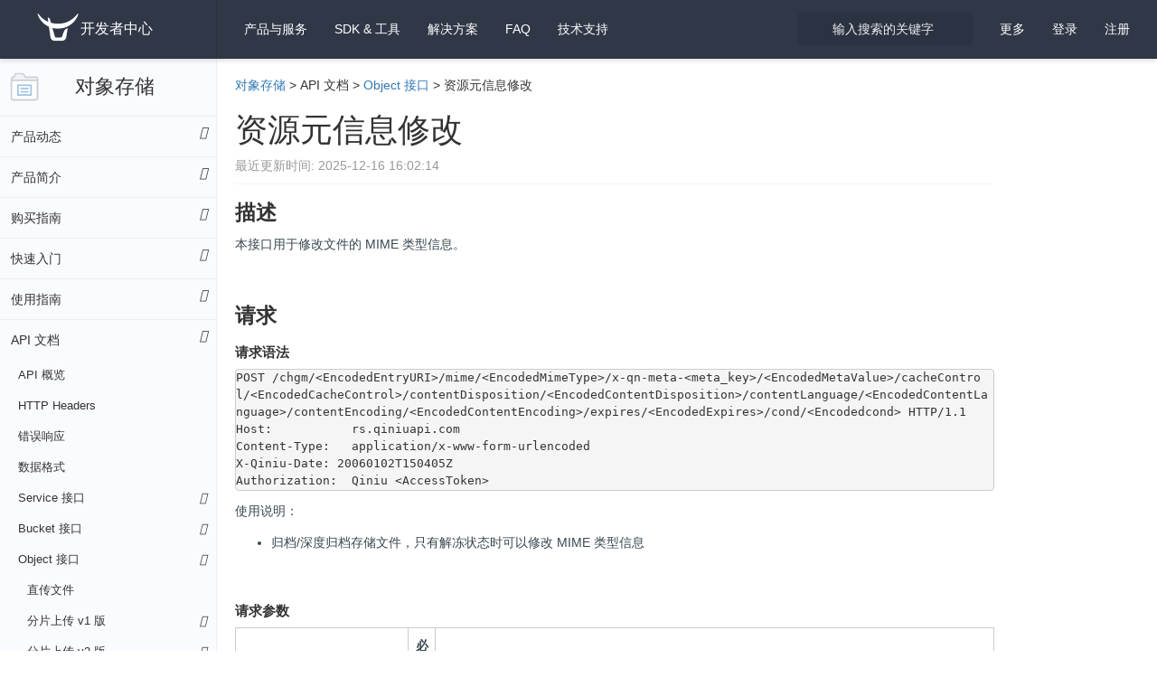

--- FILE ---
content_type: text/html; charset=utf-8
request_url: https://developer.qiniu.com/kodo/1252/chgm
body_size: 79917
content:
<!DOCTYPE html>
<html class="articles-doc articles-doc-show" lang="zh-cn" xml:lang="zh-cn">
  <head>
    <script type="text/javascript">var qns = window._qns || []; window._qns=qns;qns.push(["setStartLoadTime",new Date().getTime()]);qns.push(["setAccountID","591ead7b54630dd7aed533df"]);</script>
    <meta name="csrf-param" content="authenticity_token" />
<meta name="csrf-token" content="mB4GvQM6OnppQdOdIESP909j0tRSQ0Q8bkzYGc6pRdjJ+CO9RRmdmwcB9KFjWAseSz7h8dNmTSzkKX/EcetjVQ==" />
    <meta charset="utf-8">
    <meta name="google" value="notranslate">
    <meta http-equiv="X-UA-Compatible" content="IE=edge">
    <meta name="viewport" content="width=device-width, minimum-scale=1.0, initial-scale=1.0, maximum-scale=1.0, user-scalable=0" />
    <meta name="description" content="资源元信息修改">
    <meta name="keywords" content="元信息">
    <meta name="updated" content="2025-12-16 16:02:14 +0800">
    <meta name="space" content="kodo">
    <meta name="version" content="69411206100190e5edef8b67">
    <meta name="article_id" content="587499e395403326a887193e">
    <title>资源元信息修改_API 文档_对象存储 - 七牛开发者中心</title>
    <link rel="icon" type="image/x-icon" href="https://static.qiniu.com/favicon.ico" />
    <link rel="stylesheet" type="text/css" href="https://dn-mars-assets.qbox.me/font-awesome-4.7.0/css/font-awesome.min.css">
    <link rel="stylesheet" type="text/css" href="https://dn-mars-assets.qbox.me/highlight.js/9.12.0/styles/github-gist.min.css">
    <link rel="stylesheet" media="all" href="/assets/application-3f72aea344255170bb20b7b14c3187dd19824770a68cefa2c9608fabff541b18.css" />
    <script src="/assets/application-c173b96a1e98a224d817f9ec08be0264921b28f598f7953a8044aac1547facc5.js"></script>
    <script>
      (function(para) {
        var p = para.sdk_url, n = para.name, w = window, d = document, s = 'script',x = null,y = null;
        if(typeof(w['sensorsDataAnalytic201505']) !== 'undefined') {
          return false;
        }
        w['sensorsDataAnalytic201505'] = n;
        w[n] = w[n] || function(a) {return function() {(w[n]._q = w[n]._q || []).push([a, arguments]);}};
        var ifs = ['track','quick','register','registerPage','registerOnce','trackSignup', 'trackAbtest', 'setProfile','setOnceProfile','appendProfile', 'incrementProfile', 'deleteProfile', 'unsetProfile', 'identify','login','logout','trackLink','clearAllRegister','getAppStatus'];
        for (var i = 0; i < ifs.length; i++) {
          w[n][ifs[i]] = w[n].call(null, ifs[i]);
        }
        if (!w[n]._t) {
          x = d.createElement(s), y = d.getElementsByTagName(s)[0];
          x.async = 1;
          x.src = p;
          x.setAttribute('charset','UTF-8');
          w[n].para = para;
          y.parentNode.insertBefore(x, y);
        }
      })({
        sdk_url: 'https://static.sensorsdata.cn/sdk/1.13.14/sensorsdata.min.js',
        heatmap_url: 'https://static.sensorsdata.cn/sdk/1.13.14/heatmap.min.js',
        name: 'sensors',
        server_url: 'https://sensors.qiniu.com/sa?project=default',
        heatmap:{}
      });
      sensors.quick('autoTrack');
    </script>
    <script>
      function getQueryVariable(variable){
        var query = window.location.search.substring(1);
        var vars = query.split("&");
        for (var i=0;i<vars.length;i++) {
          var pair = vars[i].split("=");
          if(pair[0] == variable){return pair[1];}
        }
        return(false);
      }
    </script>
  </head>

  <body class="articles-page articles-page-show">
    <!--[if lt IE 10]>
      <p class="browsehappy">您正在使用 <strong>旧浏览器</strong> . 为了更好的体验，请 <a href="http://browsehappy.com/">更新</a> 您的浏览器.</p>
    <![endif]-->

    <script>
      if (getQueryVariable('portal_modal') == 1) {
        $('body').addClass('portal_modal')
      }
    </script>

    <nav class="navbar navbar-default navbar-fixed-top" id="navbar">
      <div class="container-fluid">
        <div class="navbar-header">
          <button type="button" class="navbar-toggle collapsed" data-toggle="collapse" data-target="#navbar-collapse" aria-expanded="false">
            <span class="sr-only">Toggle navigation</span>
            <span class="icon-bar"></span>
            <span class="icon-bar"></span>
            <span class="icon-bar"></span>
          </button>
          <a class="sidebar-toggle" href="javascript:;"><i class="fa fa-bars"></i></a>
          
          <a class="navbar-brand" href="/"><img width="50" src="/assets/logo-white-b90d685a6b146884636382426d11b7236f5f7ca1c5dfafdb6fa777a0f976fc1f.png" alt="Logo white" /><span>开发者中心</span></a>
        </div>

        <div class="collapse navbar-collapse" id="navbar-collapse">
          <ul class="nav navbar-nav">
            <li class="dropdown" id="spaces-dropdown">
              <a href="javascript:;" class="dropdown-toggle" data-toggle="dropdown" role="button" aria-haspopup="true" aria-expanded="false">
                产品与服务 <i class="fa fa-angle-down"></i>
              </a>
              <ul class="dropdown-menu space-dropdown-menu top-space-dropdown-menu" style="max-height: calc(100vh - 70px);overflow-y: auto">
                  <li class="kodo"><a href="/kodo">对象存储</a></li>
                  <li class="las"><a href="/las">全栈应用服务器</a></li>
                  <li class="fusion"><a href="/fusion">CDN</a></li>
                  <li class="aitokenapi"><a href="/aitokenapi">AI 大模型推理</a></li>
                  <li class="dora"><a href="/dora">智能多媒体服务</a></li>
                  <li class="mikustream"><a href="/mikustream">Miku 快直播</a></li>
                  <li class="ssl"><a href="/ssl">SSL 证书服务</a></li>
                  <li class="qvm"><a href="/qvm">云主机</a></li>
                  <li class="censor"><a href="/censor">内容审核</a></li>
                  <li class="qvs"><a href="/qvs">视频监控</a></li>
                  <li class="dcdn"><a href="/dcdn">全站加速</a></li>
                  <li class="idh"><a href="/idh">智能数字人</a></li>
                  <li class="pili"><a href="/pili">Pili 直播</a></li>
                  <li class="tutugo"><a href="/tutugo">拓图 AI</a></li>
              </ul>
            </li>

            <li class="mobile dropdown" id="sdk-dropdown">
              <a href="javascript:;" class="dropdown-toggle" data-toggle="dropdown" role="button" aria-haspopup="true" aria-expanded="false">
                SDK &amp; 工具 <i class="fa fa-angle-down"></i>
              </a>
              <ul class="dropdown-menu sdk-dropdown-menu">
                <li><a href="/sdk#official-sdk">官方 SDK</a></li>
                <li><a href="/sdk#community-sdk">社区 SDK</a></li>
                <li><a href="/sdk#official-tool">开发者工具</a></li>
                <li><a href="/sdk#community-plugin">社区插件</a></li>
              </ul>
            </li>

            <li class="mobile ">
              <a href="https://www.qiniu.com/solutions">解决方案</a>
            </li>

            <li class="">
              <a href="/faq">FAQ</a>
            </li>

            <li class="mobile"><a target="_blank" href="https://support.qiniu.com/">技术支持</a></li>

          </ul>

          <ul class="nav navbar-nav navbar-right">

            <li class="mobile www-item"><a target="_blank" href="https://www.qiniu.com/">官网</a></li>

            <li class="mobile portal-item"><a target="_blank" href="https://portal.qiniu.com/">管理控制台</a></li>

            <li class="dropdown hidden more-dropdown" id="more-dropdown">
              <a href="javascript:;" class="dropdown-toggle" data-toggle="dropdown" role="button" aria-haspopup="true" aria-expanded="false">
                更多 <i class="fa fa-angle-down"></i>
              </a>
              <ul class="dropdown-menu more-dropdown-menu">
                <li><a href="https://www.qiniu.com/" class="text-sub" target="_blank">官网</a></li>
                <li><a href="https://portal.qiniu.com/" class="text-sub" target="_blank">管理控制台</a></li>
              </ul>
            </li>

            <li class="mobile ">
              <a href="/sdk">SDK &amp; 工具</a>
            </li>
            <li class="mobile ">
              <a href="https://www.qiniu.com/solutions">解决方案</a>
            </li>
            <li class="mobile search-item">
              <a href="/search">输入搜索的关键字</a>
            </li>
            <li class="mobile"><a target="_blank" href="https://support.qiniu.com/">技术支持</a></li>
            <li class="dropdown hidden userinfo" id="user-dropdown">
              <a href="javascript:;" class="dropdown-toggle user-email" data-toggle="dropdown" role="button" aria-haspopup="true" aria-expanded="false">
                <i class="fa fa-angle-down"></i>
              </a>
              <ul class="dropdown-menu user-dropdown-menu">
                <li><a href="https://sso.qiniu.com/signout" class="text-sub">退出当前帐号</a></li>
              </ul>
            </li>
            <li class="need-signin"><a href="https://sso.qiniu.com?client_id=qauxtCZX9RGtu5wVf4E8qrruem5Ko2I0ZFzuHV4uIYzgAioQVhjE5QAZuLP8Lh2o&amp;redirect_url=https://developer.qiniu.com">登录</a></li>
            <li class="need-signin"><a target="_blank" href="https://portal.qiniu.com/signup">注册</a></li>
          </ul>

          <div class="search-form nav navbar-nav navbar-right col-md-2 col-sm-2">
            <form action="/search">
              <input type="text" name="keyword" class="form-control search-box" placeholder="输入搜索的关键字" tabindex="1">
              <i class="icon fa fa-search"></i>
            </form>
          </div>
        </div><!-- /.navbar-collapse -->
      </div><!-- /.container-fluid -->
    </nav>

    <div class="topic-container" slug=chgm space=kodo>
  <div class="topic-sidebar-wrap">
  <h3 class="space-title kodo">
    <a href="/kodo">对象存储</a>
    <a class="tool folder" arial-value="true" title="展开所有菜单" class="btn copybtn" data-toggle="tooltip" data-placement="bottom"><i class="fa fa-angle-right"></i></a>
  </h3>
  <div class="doctree">
    
    
    <ul>
        <li class="cate-product_dynamic branch">
          <a class="node-title category" href="javascript:;">
            <span>产品动态</span>
            <i class="icon fa"></i>
          </a>
          <ol>
      <li class="leaf"><a class="node-title   tree-level-1" href="/kodo/6383/product-news"><span>产品更新动态</span><i class="icon fa"></i></a></li><li class="leaf"><a class="node-title   tree-level-1" href="/kodo/8161/price-off-notice"><span>2021 年 08 月 1 日起低频存储数据取回降价通知</span><i class="icon fa"></i></a></li><li class="leaf"><a class="node-title   tree-level-1" href="/kodo/11968/chtype-billing-item-changes"><span>存储类型转换次数计费项变更</span><i class="icon fa"></i></a></li></ol></li></ul>
    <ul>
        <li class="cate-product_introduction branch">
          <a class="node-title category" href="javascript:;">
            <span>产品简介</span>
            <i class="icon fa"></i>
          </a>
          <ol>
      <li class="leaf"><a class="node-title   tree-level-1" href="/kodo/1277/product-introduction"><span>产品概述</span><i class="icon fa"></i></a></li><li class="leaf"><a class="node-title   tree-level-1" href="/kodo/3978/the-basic-concept"><span>基本概念</span><i class="icon fa"></i></a></li><li class="branch"><a class="node-title   tree-level-1" href="/kodo/3956/kodo-category"><span>存储类型</span><i class="icon fa"></i></a><ol><li class="leaf"><a class="node-title   tree-level-2" href="/kodo/12747/storage-class-intelligent-tiering"><span>智能分层存储简介</span><i class="icon fa"></i></a></li></ol></li><li class="leaf"><a class="node-title   tree-level-1" href="/kodo/1671/region-endpoint-fq"><span>存储区域</span><i class="icon fa"></i></a></li><li class="leaf"><a class="node-title   tree-level-1" href="/kodo/1205/programming-model"><span>编程模型</span><i class="icon fa"></i></a></li></ol></li></ul>
    <ul>
        <li class="cate-buying_guide branch">
          <a class="node-title category" href="javascript:;">
            <span>购买指南</span>
            <i class="icon fa"></i>
          </a>
          <ol>
      <li class="leaf"><a class="node-title   tree-level-1" href="/kodo/6379/metering-and-billing"><span>计量项与计费项</span><i class="icon fa"></i></a></li><li class="leaf"><a class="node-title   tree-level-1" href="/kodo/6219/accounts-owe-protection"><span>账号欠费保护期功能限制</span><i class="icon fa"></i></a></li></ol></li></ul>
    <ul>
        <li class="cate-quick_start branch">
          <a class="node-title category" href="javascript:;">
            <span>快速入门</span>
            <i class="icon fa"></i>
          </a>
          <ol>
      <li class="leaf"><a class="node-title   tree-level-1" href="/kodo/1233/console-quickstart"><span>快速入门文档</span><i class="icon fa"></i></a></li></ol></li></ul>
    <ul>
        <li class="cate-development_guidelines branch">
          <a class="node-title category" href="javascript:;">
            <span>使用指南</span>
            <i class="icon fa"></i>
          </a>
          <ol>
      <li class="branch"><a class="node-title   tree-level-1" href="/kodo/8596/development-guidelines"><span>开发指南</span><i class="icon fa"></i></a><ol><li class="branch"><a class="node-title   tree-level-2" href="/kodo/1644/security"><span>安全机制</span><i class="icon fa"></i></a><ol><li class="leaf"><a class="node-title   tree-level-3" href="/kodo/1206/put-policy"><span>上传策略</span><i class="icon fa"></i></a></li><li class="leaf"><a class="node-title   tree-level-3" href="/kodo/1208/upload-token"><span>上传凭证</span><i class="icon fa"></i></a></li><li class="leaf"><a class="node-title   tree-level-3" href="/kodo/1202/download-token"><span>下载凭证</span><i class="icon fa"></i></a></li><li class="branch"><a class="node-title   tree-level-3" href="/kodo/1201/access-token"><span>管理凭证</span><i class="icon fa"></i></a><ol><li class="leaf"><a class="node-title   tree-level-4" href="/kodo/6671/historical-document-management-certificate"><span>管理凭证历史文档</span><i class="icon fa"></i></a></li></ol></li></ol></li><li class="branch"><a class="node-title   tree-level-2" href="/kodo/1234/upload-types"><span>上传资源</span><i class="icon fa"></i></a><ol><li class="leaf"><a class="node-title   tree-level-3" href="/kodo/1272/form-upload"><span>表单上传</span><i class="icon fa"></i></a></li><li class="leaf"><a class="node-title   tree-level-3" href="/kodo/1650/chunked-upload"><span>分片上传 v1 版</span><i class="icon fa"></i></a></li><li class="leaf"><a class="node-title   tree-level-3" href="/kodo/7458/multipartupload"><span>分片上传 v2 版</span><i class="icon fa"></i></a></li><li class="leaf"><a class="node-title   tree-level-3" href="/kodo/1651/simple-response"><span>简单反馈</span><i class="icon fa"></i></a></li><li class="leaf"><a class="node-title   tree-level-3" href="/kodo/1653/callback"><span>回调通知</span><i class="icon fa"></i></a></li><li class="leaf"><a class="node-title   tree-level-3" href="/kodo/1652/redirect"><span>303 重定向</span><i class="icon fa"></i></a></li><li class="leaf"><a class="node-title   tree-level-3" href="/kodo/1661/persistent-op"><span>异步数据预处理</span><i class="icon fa"></i></a></li><li class="leaf"><a class="node-title   tree-level-3" href="/kodo/1654/response-body"><span>自定义响应内容</span><i class="icon fa"></i></a></li><li class="leaf"><a class="node-title   tree-level-3" href="/kodo/1235/vars"><span>变量</span><i class="icon fa"></i></a></li></ol></li><li class="branch"><a class="node-title   tree-level-2" href="/kodo/1232/download-process"><span>下载资源</span><i class="icon fa"></i></a><ol><li class="leaf"><a class="node-title   tree-level-3" href="/kodo/1655/download-public"><span>公开资源下载</span><i class="icon fa"></i></a></li><li class="leaf"><a class="node-title   tree-level-3" href="/kodo/1656/download-private"><span>私有资源下载</span><i class="icon fa"></i></a></li><li class="leaf"><a class="node-title   tree-level-3" href="/kodo/1657/download-anti-leech"><span>防盗链</span><i class="icon fa"></i></a></li><li class="leaf"><a class="node-title   tree-level-3" href="/kodo/1659/download-setting"><span>下载设置</span><i class="icon fa"></i></a></li><li class="leaf"><a class="node-title   tree-level-3" href="/kodo/1660/advanced-download"><span>高级下载</span><i class="icon fa"></i></a></li></ol></li><li class="branch"><a class="node-title   tree-level-2" href="/kodo/8599/management-of-storage-space"><span>管理存储空间</span><i class="icon fa"></i></a><ol><li class="leaf"><a class="node-title   tree-level-3" href="/kodo/8622/dev-the-binding-source-domain-name"><span>绑定源站域名</span><i class="icon fa"></i></a></li><li class="leaf"><a class="node-title   tree-level-3" href="/kodo/8603/dev-access-control"><span>访问控制</span><i class="icon fa"></i></a></li><li class="leaf"><a class="node-title   tree-level-3" href="/kodo/8604/a-static-page-management"><span>静态页面管理</span><i class="icon fa"></i></a></li><li class="leaf"><a class="node-title   tree-level-3" href="/kodo/12137/space-note"><span>空间备注</span><i class="icon fa"></i></a></li><li class="leaf"><a class="node-title   tree-level-3" href="/kodo/8605/dev-file-the-client-cache"><span>文件客户端缓存</span><i class="icon fa"></i></a></li><li class="leaf"><a class="node-title   tree-level-3" href="/kodo/12261/redirection"><span>重定向</span><i class="icon fa"></i></a></li><li class="leaf"><a class="node-title   tree-level-3" href="/kodo/8607/dev-space-label"><span>空间标签</span><i class="icon fa"></i></a></li><li class="leaf"><a class="node-title   tree-level-3" href="/kodo/8606/dev-authorization-of-the-space"><span>空间授权</span><i class="icon fa"></i></a></li><li class="leaf"><a class="node-title   tree-level-3" href="/kodo/8608/dev-cross-domain-resource-sharing"><span>跨域资源共享</span><i class="icon fa"></i></a></li><li class="leaf"><a class="node-title   tree-level-3" href="/kodo/8609/dev-life-cycle-management"><span>生命周期管理</span><i class="icon fa"></i></a></li><li class="leaf"><a class="node-title   tree-level-3" href="/kodo/8610/dev-event-notification"><span>事件通知</span><i class="icon fa"></i></a></li><li class="leaf"><a class="node-title   tree-level-3" href="/kodo/8611/dev-the-mirror-back-to-the-source"><span>镜像回源</span><i class="icon fa"></i></a></li><li class="leaf"><a class="node-title   tree-level-3" href="/kodo/12876/bucket-inventory"><span>空间清单</span><i class="icon fa"></i></a></li><li class="leaf"><a class="node-title   tree-level-3" href="/kodo/8613/dev-cross-regional-synchronization"><span>跨区域同步</span><i class="icon fa"></i></a></li><li class="leaf"><a class="node-title   tree-level-3" href="/kodo/8614/space-access-log"><span>空间访问日志</span><i class="icon fa"></i></a></li><li class="leaf"><a class="node-title   tree-level-3" href="/kodo/8601/dev-delete-the-space"><span>删除空间</span><i class="icon fa"></i></a></li></ol></li><li class="branch"><a class="node-title   tree-level-2" href="/kodo/8625/dev-data-security"><span>数据安全</span><i class="icon fa"></i></a><ol><li class="leaf"><a class="node-title   tree-level-3" href="/kodo/8618/dev-preventing-hotlinking"><span>Referer 防盗链</span><i class="icon fa"></i></a></li><li class="leaf"><a class="node-title   tree-level-3" href="/kodo/8621/dev-object-locking"><span>对象锁定</span><i class="icon fa"></i></a></li></ol></li><li class="branch"><a class="node-title   tree-level-2" href="/kodo/8615/dev-the-data-processing"><span>数据处理</span><i class="icon fa"></i></a><ol><li class="leaf"><a class="node-title   tree-level-3" href="/kodo/8623/dev-the-picture-style"><span>图片处理</span><i class="icon fa"></i></a></li><li class="leaf"><a class="node-title   tree-level-3" href="/kodo/12654/video-process"><span>实时转码（边转边播）</span><i class="icon fa"></i></a></li><li class="leaf"><a class="node-title   tree-level-3" href="/kodo/8616/dev-the-original-image-to-protect"><span>原始资源保护</span><i class="icon fa"></i></a></li><li class="leaf"><a class="node-title   tree-level-3" href="/kodo/12794/workflowTask"><span>数据工作流</span><i class="icon fa"></i></a></li><li class="leaf"><a class="node-title   tree-level-3" href="/kodo/12784/image-compression-format-adaption"><span>图片压缩格式自适应</span><i class="icon fa"></i></a></li><li class="leaf"><a class="node-title   tree-level-3" href="/kodo/12748/hot-video-slim"><span>CDN 热点视频瘦身</span><i class="icon fa"></i></a></li></ol></li><li class="leaf"><a class="node-title   tree-level-2" href="/kodo/12656/transfer-acceleration"><span>传输加速</span><i class="icon fa"></i></a></li><li class="branch"><a class="node-title   tree-level-2" href="/kodo/4086/aws-s3-compatible"><span>AWS S3 兼容</span><i class="icon fa"></i></a><ol><li class="leaf"><a class="node-title   tree-level-3" href="/kodo/5906/storage-type"><span>存储类型</span><i class="icon fa"></i></a></li><li class="leaf"><a class="node-title   tree-level-3" href="/kodo/4088/s3-access-domainname"><span>服务域名</span><i class="icon fa"></i></a></li><li class="leaf"><a class="node-title   tree-level-3" href="/kodo/4093/s3-authentication"><span>签名认证</span><i class="icon fa"></i></a></li><li class="leaf"><a class="node-title   tree-level-3" href="/kodo/5914/s3-compatible-sts"><span>临时安全凭证</span><i class="icon fa"></i></a></li><li class="leaf"><a class="node-title   tree-level-3" href="/kodo/4091/s3-compatible-header"><span>兼容公共头</span><i class="icon fa"></i></a></li><li class="branch"><a class="node-title   tree-level-3" href="/kodo/4087/compatible-s3-api"><span>兼容 API</span><i class="icon fa"></i></a><ol><li class="leaf"><a class="node-title   tree-level-4" href="/kodo/6317/BucketPolicy"><span>使用 Bucket Policy 授权</span><i class="icon fa"></i></a></li></ol></li><li class="branch"><a class="node-title   tree-level-3" href="/kodo/12553/S3%20SDK%20sample"><span>兼容 SDK 示例</span><i class="icon fa"></i></a><ol><li class="leaf"><a class="node-title   tree-level-4" href="/kodo/12554/aws-sdk-cpp-examples"><span>AWS SDK for C++</span><i class="icon fa"></i></a></li><li class="leaf"><a class="node-title   tree-level-4" href="/kodo/12555/aws-sdk-csharp-examples"><span>AWS SDK for .NET</span><i class="icon fa"></i></a></li><li class="leaf"><a class="node-title   tree-level-4" href="/kodo/12556/aws-sdk-go-examples"><span>AWS SDK for Go</span><i class="icon fa"></i></a></li><li class="leaf"><a class="node-title   tree-level-4" href="/kodo/12557/aws-sdk-java-examples"><span>AWS SDK for Java</span><i class="icon fa"></i></a></li><li class="leaf"><a class="node-title   tree-level-4" href="/kodo/12558/aws-sdk-javascript-examples"><span>AWS SDK for JavaScript</span><i class="icon fa"></i></a></li><li class="leaf"><a class="node-title   tree-level-4" href="/kodo/12559/aws-sdk-kotlin-examples"><span>AWS SDK for Kotlin</span><i class="icon fa"></i></a></li><li class="leaf"><a class="node-title   tree-level-4" href="/kodo/12562/aws-sdk-php-examples"><span>AWS SDK for PHP</span><i class="icon fa"></i></a></li><li class="leaf"><a class="node-title   tree-level-4" href="/kodo/12563/aws-sdk-python-examples"><span>AWS SDK for Python</span><i class="icon fa"></i></a></li><li class="leaf"><a class="node-title   tree-level-4" href="/kodo/12571/aws-sdk-ruby-examples"><span>AWS SDK for Ruby</span><i class="icon fa"></i></a></li><li class="leaf"><a class="node-title   tree-level-4" href="/kodo/12572/aws-sdk-rust-examples"><span>AWS SDK for Rust</span><i class="icon fa"></i></a></li><li class="leaf"><a class="node-title   tree-level-4" href="/kodo/12573/aws-sdk-swift-examples"><span>AWS SDK for Swift</span><i class="icon fa"></i></a></li></ol></li><li class="branch"><a class="node-title   tree-level-3" href="/kodo/4096/s3-compatible-sdk"><span>兼容工具示例</span><i class="icon fa"></i></a><ol><li class="leaf"><a class="node-title   tree-level-4" href="/kodo/12574/aws-cli-examples"><span>AWS CLI</span><i class="icon fa"></i></a></li><li class="leaf"><a class="node-title   tree-level-4" href="/kodo/12576/cloud-berry-explorer-examples"><span>CloudBerry Explorer</span><i class="icon fa"></i></a></li><li class="leaf"><a class="node-title   tree-level-4" href="/kodo/12577/s3-browser-examples"><span>S3 Browser</span><i class="icon fa"></i></a></li><li class="leaf"><a class="node-title   tree-level-4" href="/kodo/12578/s3fs-examples"><span>S3FS</span><i class="icon fa"></i></a></li></ol></li></ol></li><li class="leaf"><a class="node-title   tree-level-2" href="/kodo/1231/appendix"><span>附录</span><i class="icon fa"></i></a></li></ol></li><li class="branch"><a class="node-title   tree-level-1" href="/kodo/8452/kodo-console-guide"><span>控制台指南</span><i class="icon fa"></i></a><ol><li class="leaf"><a class="node-title   tree-level-2" href="/kodo/8404/an-overview-of-the-console"><span>控制台概览</span><i class="icon fa"></i></a></li><li class="branch"><a class="node-title   tree-level-2" href="/kodo/8456/bucket-management"><span>空间管理</span><i class="icon fa"></i></a><ol><li class="leaf"><a class="node-title   tree-level-3" href="/kodo/8498/the-new-space"><span>新建空间</span><i class="icon fa"></i></a></li><li class="leaf"><a class="node-title   tree-level-3" href="/kodo/8499/list-of-space-management"><span>空间列表管理</span><i class="icon fa"></i></a></li><li class="leaf"><a class="node-title   tree-level-3" href="/kodo/8500/an-overview-of-the-space"><span>空间概览</span><i class="icon fa"></i></a></li><li class="branch"><a class="node-title   tree-level-3" href="/kodo/8501/space-settings"><span>空间设置</span><i class="icon fa"></i></a><ol><li class="leaf"><a class="node-title   tree-level-4" href="/kodo/8502/set-access-control"><span>设置访问控制</span><i class="icon fa"></i></a></li><li class="leaf"><a class="node-title   tree-level-4" href="/kodo/12269/set-a-static-page"><span>设置静态页面</span><i class="icon fa"></i></a></li><li class="leaf"><a class="node-title   tree-level-4" href="/kodo/12157/set-the-space-note"><span>设置空间备注</span><i class="icon fa"></i></a></li><li class="leaf"><a class="node-title   tree-level-4" href="/kodo/8535/settings-file-the-client-cache"><span>设置文件客户端缓存</span><i class="icon fa"></i></a></li><li class="leaf"><a class="node-title   tree-level-4" href="/kodo/12262/set-the-redirect"><span>设置重定向</span><i class="icon fa"></i></a></li><li class="leaf"><a class="node-title   tree-level-4" href="/kodo/8536/set-up-the-label-management"><span>设置标签管理</span><i class="icon fa"></i></a></li><li class="leaf"><a class="node-title   tree-level-4" href="/kodo/8537/set-the-space-authorization"><span>设置空间授权</span><i class="icon fa"></i></a></li><li class="leaf"><a class="node-title   tree-level-4" href="/kodo/8538/set-the-referer-hotlinking-prevention"><span>设置Referer防盗链</span><i class="icon fa"></i></a></li><li class="leaf"><a class="node-title   tree-level-4" href="/kodo/8539/set-the-cross-domain-resource-sharing"><span>设置跨域资源共享</span><i class="icon fa"></i></a></li><li class="leaf"><a class="node-title   tree-level-4" href="/kodo/8540/set-the-life-cycle"><span>设置生命周期</span><i class="icon fa"></i></a></li><li class="leaf"><a class="node-title   tree-level-4" href="/kodo/8541/set-the-event-notification"><span>设置事件通知</span><i class="icon fa"></i></a></li><li class="leaf"><a class="node-title   tree-level-4" href="/kodo/8542/set-up-the-mirror-back-to-the-source"><span>设置镜像回源</span><i class="icon fa"></i></a></li><li class="leaf"><a class="node-title   tree-level-4" href="/kodo/12877/set-bucket-inventory"><span>设置空间清单</span><i class="icon fa"></i></a></li><li class="leaf"><a class="node-title   tree-level-4" href="/kodo/8545/set-the-object-lock"><span>设置对象锁定</span><i class="icon fa"></i></a></li><li class="leaf"><a class="node-title   tree-level-4" href="/kodo/8546/set-the-space-log"><span>设置空间日志</span><i class="icon fa"></i></a></li><li class="leaf"><a class="node-title   tree-level-4" href="/kodo/8547/set-the-space-content-review"><span>设置空间内容审核</span><i class="icon fa"></i></a></li><li class="leaf"><a class="node-title   tree-level-4" href="/kodo/12659/set-transfer-acceleration"><span>设置传输加速</span><i class="icon fa"></i></a></li><li class="leaf"><a class="node-title   tree-level-4" href="/kodo/8548/remove-the-storage-space"><span>删除存储空间</span><i class="icon fa"></i></a></li></ol></li><li class="branch"><a class="node-title   tree-level-3" href="/kodo/8527/kodo-domain-name-management"><span>域名管理</span><i class="icon fa"></i></a><ol><li class="leaf"><a class="node-title   tree-level-4" href="/kodo/8555/set-the-custom-cdn-to-accelerate-the-domain-name"><span>设置自定义CDN加速域名</span><i class="icon fa"></i></a></li><li class="leaf"><a class="node-title   tree-level-4" href="/kodo/8556/set-the-custom-source-domain-name"><span>设置自定义源站域名</span><i class="icon fa"></i></a></li></ol></li><li class="branch"><a class="node-title   tree-level-3" href="/kodo/8552/the-data-processing"><span>数据处理</span><i class="icon fa"></i></a><ol><li class="branch"><a class="node-title  sub-category tree-level-4" href="javascript:;"><span>多媒体样式</span><i class="icon fa"></i></a><ol><li class="leaf"><a class="node-title   tree-level-5" href="/kodo/8558/set-the-picture-style"><span>设置图片样式</span><i class="icon fa"></i></a></li><li class="leaf"><a class="node-title   tree-level-5" href="/kodo/12738/set-the-video-style"><span>设置视频样式</span><i class="icon fa"></i></a></li><li class="leaf"><a class="node-title   tree-level-5" href="/kodo/8560/set-the-original-protection"><span>设置原始资源保护</span><i class="icon fa"></i></a></li></ol></li><li class="branch"><a class="node-title  sub-category tree-level-4" href="javascript:;"><span>任务与工作流</span><i class="icon fa"></i></a><ol><li class="leaf"><a class="node-title   tree-level-5" href="/kodo/12785/task"><span>任务管理</span><i class="icon fa"></i></a></li><li class="leaf"><a class="node-title   tree-level-5" href="/kodo/12746/tigger"><span>任务触发器</span><i class="icon fa"></i></a></li><li class="leaf"><a class="node-title   tree-level-5" href="/kodo/12745/workflow-template"><span>工作流模板</span><i class="icon fa"></i></a></li><li class="branch"><a class="node-title  sub-category tree-level-5" href="javascript:;"><span>预设集管理</span><i class="icon fa"></i></a><ol><li class="leaf"><a class="node-title   tree-level-6" href="/kodo/12787/avthumb-transcode"><span>普通转码</span><i class="icon fa"></i></a></li><li class="leaf"><a class="node-title   tree-level-6" href="/kodo/12788/avsmart-transcode"><span>锐智转码</span><i class="icon fa"></i></a></li><li class="leaf"><a class="node-title   tree-level-6" href="/kodo/12789/video-watermark"><span>视频水印</span><i class="icon fa"></i></a></li><li class="leaf"><a class="node-title   tree-level-6" href="/kodo/12790/video-screenshot"><span>视频截图</span><i class="icon fa"></i></a></li><li class="leaf"><a class="node-title   tree-level-6" href="/kodo/12791/avconcat"><span>音视频拼接</span><i class="icon fa"></i></a></li></ol></li></ol></li></ol></li></ol></li><li class="branch"><a class="node-title   tree-level-2" href="/kodo/8561/file-management"><span>文件管理</span><i class="icon fa"></i></a><ol><li class="leaf"><a class="node-title   tree-level-3" href="/kodo/8562/upload-a-file"><span>上传文件</span><i class="icon fa"></i></a></li><li class="leaf"><a class="node-title   tree-level-3" href="/kodo/10576/create-a-directory"><span>创建目录</span><i class="icon fa"></i></a></li><li class="leaf"><a class="node-title   tree-level-3" href="/kodo/8563/search-for-files"><span>搜索文件</span><i class="icon fa"></i></a></li><li class="leaf"><a class="node-title   tree-level-3" href="/kodo/8564/modify-the-file-name"><span>修改文件名</span><i class="icon fa"></i></a></li><li class="leaf"><a class="node-title   tree-level-3" href="/kodo/8565/modify-the-file-type"><span>修改文件类型</span><i class="icon fa"></i></a></li><li class="leaf"><a class="node-title   tree-level-3" href="/kodo/8566/view-the-file-information"><span>查看文件详情</span><i class="icon fa"></i></a></li><li class="leaf"><a class="node-title   tree-level-3" href="/kodo/8567/settings-file-meta-information"><span>设置文件元信息</span><i class="icon fa"></i></a></li><li class="leaf"><a class="node-title   tree-level-3" href="/kodo/8568/the-download-file"><span>下载文件</span><i class="icon fa"></i></a></li><li class="leaf"><a class="node-title   tree-level-3" href="/kodo/8569/share-files"><span>分享文件</span><i class="icon fa"></i></a></li><li class="leaf"><a class="node-title   tree-level-3" href="/kodo/12667/share-folder"><span>分享目录</span><i class="icon fa"></i></a></li><li class="leaf"><a class="node-title   tree-level-3" href="/kodo/12997/object-statistics"><span>统计文件</span><i class="icon fa"></i></a></li><li class="leaf"><a class="node-title   tree-level-3" href="/kodo/12360/refresh-the-cdn-cache"><span>刷新 CDN 缓存</span><i class="icon fa"></i></a></li><li class="leaf"><a class="node-title   tree-level-3" href="/kodo/10578/move-files"><span>移动文件</span><i class="icon fa"></i></a></li><li class="leaf"><a class="node-title   tree-level-3" href="/kodo/8571/delete-the-file"><span>删除文件</span><i class="icon fa"></i></a></li><li class="leaf"><a class="node-title   tree-level-3" href="/kodo/10577/delete-the-directory"><span>删除目录</span><i class="icon fa"></i></a></li><li class="leaf"><a class="node-title   tree-level-3" href="/kodo/8572/modify-the-file-storage-type"><span>修改文件存储类型</span><i class="icon fa"></i></a></li><li class="leaf"><a class="node-title   tree-level-3" href="/kodo/8573/thaw-file-storage"><span>解冻文件</span><i class="icon fa"></i></a></li><li class="leaf"><a class="node-title   tree-level-3" href="/kodo/10580/the-task-center"><span>任务中心</span><i class="icon fa"></i></a></li></ol></li><li class="leaf"><a class="node-title   tree-level-2" href="/kodo/8557/set-the-cross-regional-synchronization"><span>设置跨区域同步</span><i class="icon fa"></i></a></li><li class="leaf"><a class="node-title   tree-level-2" href="/kodo/8531/statistical-analysis"><span>统计分析</span><i class="icon fa"></i></a></li><li class="branch"><a class="node-title   tree-level-2" href="/kodo/12546/object-storage-safety"><span>存储安全</span><i class="icon fa"></i></a><ol><li class="leaf"><a class="node-title   tree-level-3" href="/kodo/12547/content-detection"><span>内容审核</span><i class="icon fa"></i></a></li><li class="leaf"><a class="node-title   tree-level-3" href="/kodo/12548/violation-list"><span>违规列表</span><i class="icon fa"></i></a></li></ol></li><li class="branch"><a class="node-title   tree-level-2" href="/kodo/12666/set-data-migration"><span>设置数据迁移</span><i class="icon fa"></i></a><ol><li class="leaf"><a class="node-title   tree-level-3" href="/kodo/12906/data-migration-by-agent"><span>使用 kodoimportv3 半托管 Agent 迁移数据</span><i class="icon fa"></i></a></li></ol></li></ol></li></ol></li></ul>
    <ul>
        <li class="cate-api branch">
          <a class="node-title category" href="javascript:;">
            <span>API 文档</span>
            <i class="icon fa"></i>
          </a>
          <ol>
      <li class="leaf"><a class="node-title   tree-level-1" href="/kodo/3939/overview-of-the-api"><span>API 概览</span><i class="icon fa"></i></a></li><li class="leaf"><a class="node-title   tree-level-1" href="/kodo/3924/common-request-headers"><span>HTTP Headers</span><i class="icon fa"></i></a></li><li class="leaf"><a class="node-title   tree-level-1" href="/kodo/3928/error-responses"><span>错误响应</span><i class="icon fa"></i></a></li><li class="leaf"><a class="node-title   tree-level-1" href="/kodo/1276/data-format"><span>数据格式</span><i class="icon fa"></i></a></li><li class="branch"><a class="node-title  sub-category tree-level-1" href="javascript:;"><span>Service 接口</span><i class="icon fa"></i></a><ol><li class="leaf"><a class="node-title   tree-level-2" href="/kodo/3926/get-service"><span>获取 Bucket 列表</span><i class="icon fa"></i></a></li></ol></li><li class="branch"><a class="node-title   tree-level-1" href="/kodo/3941/the-bucket-interface"><span>Bucket 接口</span><i class="icon fa"></i></a><ol><li class="leaf"><a class="node-title   tree-level-2" href="/kodo/1382/mkbucketv3"><span>创建 Bucket</span><i class="icon fa"></i></a></li><li class="leaf"><a class="node-title   tree-level-2" href="/kodo/1601/drop-bucket"><span>删除 Bucket</span><i class="icon fa"></i></a></li><li class="leaf"><a class="node-title   tree-level-2" href="/kodo/3949/get-the-bucket-space-domain"><span>获取 Bucket 空间域名</span><i class="icon fa"></i></a></li><li class="leaf"><a class="node-title   tree-level-2" href="/kodo/3946/set-bucket-private"><span>设置 Bucket 访问权限</span><i class="icon fa"></i></a></li><li class="leaf"><a class="node-title   tree-level-2" href="/kodo/6314/put-bucket-tagging"><span>设置空间标签</span><i class="icon fa"></i></a></li><li class="leaf"><a class="node-title   tree-level-2" href="/kodo/6315/get-bucket-tagging"><span>查询空间标签</span><i class="icon fa"></i></a></li><li class="leaf"><a class="node-title   tree-level-2" href="/kodo/6316/delete-bucket-tagging"><span>删除空间标签</span><i class="icon fa"></i></a></li></ol></li><li class="branch"><a class="node-title   tree-level-1" href="/kodo/1274/rs"><span>Object 接口</span><i class="icon fa"></i></a><ol><li class="leaf"><a class="node-title   tree-level-2" href="/kodo/1312/upload"><span>直传文件</span><i class="icon fa"></i></a></li><li class="branch"><a class="node-title   tree-level-2" href="/kodo/7443/shard-to-upload"><span>分片上传 v1 版</span><i class="icon fa"></i></a><ol><li class="leaf"><a class="node-title   tree-level-3" href="/kodo/1286/mkblk"><span>创建块</span><i class="icon fa"></i></a></li><li class="leaf"><a class="node-title   tree-level-3" href="/kodo/1251/bput"><span>上传片</span><i class="icon fa"></i></a></li><li class="leaf"><a class="node-title   tree-level-3" href="/kodo/1287/mkfile"><span>创建文件</span><i class="icon fa"></i></a></li></ol></li><li class="branch"><a class="node-title   tree-level-2" href="/kodo/6364/multipartupload-interface"><span>分片上传 v2 版</span><i class="icon fa"></i></a><ol><li class="leaf"><a class="node-title   tree-level-3" href="/kodo/6365/initialize-multipartupload"><span>初始化任务</span><i class="icon fa"></i></a></li><li class="leaf"><a class="node-title   tree-level-3" href="/kodo/6366/upload-part"><span>分块上传数据</span><i class="icon fa"></i></a></li><li class="leaf"><a class="node-title   tree-level-3" href="/kodo/6368/complete-multipart-upload"><span>完成文件上传</span><i class="icon fa"></i></a></li><li class="leaf"><a class="node-title   tree-level-3" href="/kodo/6367/abort-multipart-upload"><span>终止上传</span><i class="icon fa"></i></a></li><li class="leaf"><a class="node-title   tree-level-3" href="/kodo/6858/listparts"><span>列举已上传分片</span><i class="icon fa"></i></a></li></ol></li><li class="leaf"><a class="node-title   tree-level-2" href="/kodo/1284/list"><span>资源列举</span><i class="icon fa"></i></a></li><li class="leaf"><a class="node-title   tree-level-2" href="/kodo/1308/stat"><span>资源元信息查询</span><i class="icon fa"></i></a></li><li class="leaf"><a class="node-title active  tree-level-2" href="/kodo/1252/chgm"><span>资源元信息修改</span><i class="icon fa"></i></a></li><li class="leaf"><a class="node-title   tree-level-2" href="/kodo/1288/move"><span>资源移动／重命名</span><i class="icon fa"></i></a></li><li class="leaf"><a class="node-title   tree-level-2" href="/kodo/1254/copy"><span>资源复制</span><i class="icon fa"></i></a></li><li class="leaf"><a class="node-title   tree-level-2" href="/kodo/1257/delete"><span>资源删除</span><i class="icon fa"></i></a></li><li class="leaf"><a class="node-title   tree-level-2" href="/kodo/1250/batch"><span>批量操作</span><i class="icon fa"></i></a></li><li class="leaf"><a class="node-title   tree-level-2" href="/kodo/4173/modify-the-file-status"><span>修改文件状态</span><i class="icon fa"></i></a></li><li class="leaf"><a class="node-title   tree-level-2" href="/kodo/3710/chtype"><span>修改文件存储类型</span><i class="icon fa"></i></a></li><li class="leaf"><a class="node-title   tree-level-2" href="/kodo/6380/restore-archive"><span>解冻归档/深度归档存储文件</span><i class="icon fa"></i></a></li><li class="leaf"><a class="node-title   tree-level-2" href="/kodo/1732/update-file-lifecycle"><span>修改文件过期删除时间</span><i class="icon fa"></i></a></li><li class="leaf"><a class="node-title   tree-level-2" href="/kodo/8062/modify-object-life-cycle"><span>修改文件生命周期</span><i class="icon fa"></i></a></li><li class="leaf"><a class="node-title   tree-level-2" href="/kodo/1293/prefetch"><span>镜像资源更新</span><i class="icon fa"></i></a></li><li class="leaf"><a class="node-title   tree-level-2" href="/kodo/4097/asynch-fetch"><span>异步第三方资源抓取</span><i class="icon fa"></i></a></li></ol></li><li class="leaf"><a class="node-title   tree-level-1" href="/kodo/3906/statistic-interface"><span>数据统计接口</span><i class="icon fa"></i></a></li></ol></li></ul>
    <ul>
        <li class="cate-sdk branch">
          <a class="node-title category" href="javascript:;">
            <span>SDK 下载</span>
            <i class="icon fa"></i>
          </a>
          <ol>
      <li class="leaf"><a class="node-title   tree-level-1" href="/kodo/12669/kodo-harmony-sdk"><span>鸿蒙(Harmony) SDK</span><i class="icon fa"></i></a></li><li class="branch"><a class="node-title   tree-level-1" href="/kodo/1236/android"><span>Android SDK</span><i class="icon fa"></i></a><ol><li class="branch"><a class="node-title   tree-level-2" href="/kodo/1664/android-sdk-6"><span>Android SDK历史文档</span><i class="icon fa"></i></a><ol><li class="leaf"><a class="node-title   tree-level-3" href="/kodo/8167/the-android-sdk-v7-document"><span>Android SDK V7</span><i class="icon fa"></i></a></li></ol></li></ol></li><li class="leaf"><a class="node-title   tree-level-1" href="/kodo/1255/cpp"><span>C/C++ SDK</span><i class="icon fa"></i></a></li><li class="branch"><a class="node-title   tree-level-1" href="/kodo/1237/csharp"><span>C# SDK</span><i class="icon fa"></i></a><ol><li class="leaf"><a class="node-title   tree-level-2" href="/kodo/4056/c-sdk-v7-2-15"><span>C# SDK v7.2.15 文档</span><i class="icon fa"></i></a></li><li class="leaf"><a class="node-title   tree-level-2" href="/kodo/1500/csharp-sdk-v7p0"><span>C# SDK v7.0 文档</span><i class="icon fa"></i></a></li><li class="leaf"><a class="node-title   tree-level-2" href="/kodo/1499/csharp-sdk-v6"><span>C# SDK v6 文档</span><i class="icon fa"></i></a></li></ol></li><li class="leaf"><a class="node-title   tree-level-1" href="/kodo/7598/flutter-sdk"><span>Flutter SDK</span><i class="icon fa"></i></a></li><li class="branch"><a class="node-title   tree-level-1" href="/kodo/1238/go"><span>Go SDK</span><i class="icon fa"></i></a><ol><li class="leaf"><a class="node-title   tree-level-2" href="/kodo/1265/go-v6"><span>Go SDK历史版本</span><i class="icon fa"></i></a></li></ol></li><li class="branch"><a class="node-title   tree-level-1" href="/kodo/1239/java"><span>Java SDK</span><i class="icon fa"></i></a><ol><li class="leaf"><a class="node-title   tree-level-2" href="/kodo/1662/java-sdk-6"><span>Java SDK 历史文档</span><i class="icon fa"></i></a></li></ol></li><li class="branch"><a class="node-title   tree-level-1" href="/kodo/1283/javascript"><span>JavaScript SDK</span><i class="icon fa"></i></a><ol><li class="leaf"><a class="node-title   tree-level-2" href="/kodo/6889/javascript-sdk-historical-document-2-x"><span>JavaScript SDK历史文档2.x</span><i class="icon fa"></i></a></li><li class="leaf"><a class="node-title   tree-level-2" href="/kodo/4244/the-javascript-sdk-historical-documents-1-x"><span>JavaScript SDK历史文档1.x</span><i class="icon fa"></i></a></li></ol></li><li class="branch"><a class="node-title   tree-level-1" href="/kodo/1289/nodejs"><span>Node.js SDK</span><i class="icon fa"></i></a><ol><li class="leaf"><a class="node-title   tree-level-2" href="/kodo/3828/node-js-v6"><span>Node.js SDK V6</span><i class="icon fa"></i></a></li></ol></li><li class="leaf"><a class="node-title   tree-level-1" href="/kodo/1240/objc"><span>Objective-C SDK</span><i class="icon fa"></i></a></li><li class="branch"><a class="node-title   tree-level-1" href="/kodo/1241/php"><span>PHP SDK</span><i class="icon fa"></i></a><ol><li class="leaf"><a class="node-title   tree-level-2" href="/kodo/1663/legacy-php"><span>PHP SDK历史文档</span><i class="icon fa"></i></a></li></ol></li><li class="leaf"><a class="node-title   tree-level-1" href="/kodo/1242/python"><span>Python SDK</span><i class="icon fa"></i></a></li><li class="leaf"><a class="node-title   tree-level-1" href="/kodo/1304/ruby"><span>Ruby SDK</span><i class="icon fa"></i></a></li><li class="leaf"><a class="node-title   tree-level-1" href="/kodo/11853/rust"><span>Rust SDK</span><i class="icon fa"></i></a></li><li class="leaf"><a class="node-title   tree-level-1" href="/kodo/11868/the-sdk-privacy-policy"><span>SDK 隐私政策</span><i class="icon fa"></i></a></li></ol></li></ul>
    <ul>
        <li class="cate-tools branch">
          <a class="node-title category" href="javascript:;">
            <span>实用工具</span>
            <i class="icon fa"></i>
          </a>
          <ol>
      <li class="leaf"><a class="node-title   tree-level-1" href="/kodo/5972/kodo-browser"><span>图形化工具 Kodo Browser</span><i class="icon fa"></i></a></li><li class="leaf"><a class="node-title   tree-level-1" href="/kodo/1302/qshell"><span>命令行工具 Qshell</span><i class="icon fa"></i></a></li><li class="leaf"><a class="node-title   tree-level-1" href="/kodo/6435/kodoimport"><span>数据迁移工具 Kodoimport</span><i class="icon fa"></i></a></li><li class="branch"><a class="node-title  sub-category tree-level-1" href="javascript:;"><span>检测工具</span><i class="icon fa"></i></a><ol><li class="leaf"><a class="node-title   tree-level-2" href="/kodo/2528/upload-webtest"><span>上传测试页面</span><i class="icon fa"></i></a></li></ol></li><li class="leaf"><a class="node-title   tree-level-1" href="/kodo/6460/qiniu-jenkins-plugin"><span>Qiniu Jenkins Plugin</span><i class="icon fa"></i></a></li></ol></li></ul>
    <ul>
        <li class="cate-best_practices branch">
          <a class="node-title category" href="javascript:;">
            <span>最佳实践</span>
            <i class="icon fa"></i>
          </a>
          <ol>
      <li class="leaf"><a class="node-title   tree-level-1" href="/kodo/13159/kodo-with-AI-vision"><span>使用大模型视觉理解对象存储 Kodo</span><i class="icon fa"></i></a></li><li class="leaf"><a class="node-title   tree-level-1" href="/kodo/12914/mcp-aimodel-kodo"><span>基于 MCP 使用大模型访问对象存储 Kodo</span><i class="icon fa"></i></a></li><li class="branch"><a class="node-title   tree-level-1" href="/kodo/12018/data-security-best-practices"><span>数据安全最佳实践</span><i class="icon fa"></i></a><ol><li class="leaf"><a class="node-title   tree-level-2" href="/kodo/12019/security-upload-download-manage-data"><span>保障安全上传、下载、管理数据</span><i class="icon fa"></i></a></li><li class="leaf"><a class="node-title   tree-level-2" href="/kodo/12020/reduce-because-of-the-account-password-reveal-that-brings-the-risk-of-unauthorized-access"><span>降低因账号密码泄露带来的未授权访问风险</span><i class="icon fa"></i></a></li><li class="leaf"><a class="node-title   tree-level-2" href="/kodo/12021/reducing-the-risk-of-malicious-tampering-with-data"><span>降低被恶意篡改数据的风险</span><i class="icon fa"></i></a></li><li class="leaf"><a class="node-title   tree-level-2" href="/kodo/6323/prevent-malicious-file-upload-best-practices"><span>防止恶意文件上传</span><i class="icon fa"></i></a></li><li class="leaf"><a class="node-title   tree-level-2" href="/kodo/12022/reduce-the-risk-of-be-malicious-access-stolen"><span>降低被恶意访问、盗量的风险</span><i class="icon fa"></i></a></li><li class="leaf"><a class="node-title   tree-level-2" href="/kodo/12023/to-reduce-or-the-risk-of-data-loss-as-a-result-of-wrong-operation"><span>降低或因误操作导致的数据丢失的风险</span><i class="icon fa"></i></a></li><li class="leaf"><a class="node-title   tree-level-2" href="/kodo/12024/the-key-to-tracking-traceability-of-data-operation"><span>跟踪、追溯对数据的关键操作</span><i class="icon fa"></i></a></li><li class="leaf"><a class="node-title   tree-level-2" href="/kodo/12025/sensitive-data-security-protection"><span>敏感数据安全防护</span><i class="icon fa"></i></a></li></ol></li><li class="branch"><a class="node-title   tree-level-1" href="/kodo/12660/data-migration"><span>数据迁移</span><i class="icon fa"></i></a><ol><li class="leaf"><a class="node-title   tree-level-2" href="/kodo/12664/hotdata_to_kodo"><span>热数据无缝迁移</span><i class="icon fa"></i></a></li><li class="leaf"><a class="node-title   tree-level-2" href="/kodo/12662/localfiles_to_kodo"><span>本地数据迁移至 Kodo</span><i class="icon fa"></i></a></li><li class="leaf"><a class="node-title   tree-level-2" href="/kodo/12663/urls_to_kodo"><span>以 URL 作为源地址的数据迁移至 Kodo</span><i class="icon fa"></i></a></li><li class="leaf"><a class="node-title   tree-level-2" href="/kodo/12661/cs_to_kodo"><span>第三方云存储数据迁移至 Kodo</span><i class="icon fa"></i></a></li><li class="leaf"><a class="node-title   tree-level-2" href="/kodo/12909/localFS_to_kodo"><span>LocalFS 数据迁移至 Kodo</span><i class="icon fa"></i></a></li></ol></li><li class="leaf"><a class="node-title   tree-level-1" href="/kodo/12797/mount-bucket-as-file-system"><span>文件系统挂载存储桶</span><i class="icon fa"></i></a></li><li class="leaf"><a class="node-title   tree-level-1" href="/kodo/12799/kubernetes-csi-mount-bucket"><span>在容器中挂载存储桶</span><i class="icon fa"></i></a></li><li class="leaf"><a class="node-title   tree-level-1" href="/kodo/12798/data-backup"><span>数据备份</span><i class="icon fa"></i></a></li><li class="branch"><a class="node-title   tree-level-1" href="/kodo/12275/the-third-party-software-extension-support"><span>开源软件管理对象存储</span><i class="icon fa"></i></a><ol><li class="branch"><a class="node-title  sub-category tree-level-2" href="javascript:;"><span>使用 Go CDK 对接对象存储 Kodo</span><i class="icon fa"></i></a><ol><li class="leaf"><a class="node-title   tree-level-3" href="/kodo/12590/qiniu-go-cdk-driver"><span>使用七牛 Go CDK Driver 对接对象存储 Kodo</span><i class="icon fa"></i></a></li><li class="leaf"><a class="node-title   tree-level-3" href="/kodo/12615/go-cdk-s3-compatible"><span>使用 Go CDK 通过 S3 协议对接对象存储 Kodo</span><i class="icon fa"></i></a></li></ol></li><li class="branch"><a class="node-title  sub-category tree-level-2" href="javascript:;"><span>使用 Hadoop 管理对象存储 Kodo</span><i class="icon fa"></i></a><ol><li class="leaf"><a class="node-title   tree-level-3" href="/kodo/12276/through-docking-hadoop-s3a-agreement"><span>使用 Hadoop S3A 客户端管理对象存储 Kodo</span><i class="icon fa"></i></a></li><li class="leaf"><a class="node-title   tree-level-3" href="/kodo/12506/Use-Hadoop-kodo"><span>使用 Hadoop-Kodo 插件管理对象存储 Kodo</span><i class="icon fa"></i></a></li></ol></li><li class="leaf"><a class="node-title   tree-level-2" href="/kodo/12348/use-kubernetes-csi-kodo-mount-object-storage"><span>使用 Kubernetes CSI 挂载对象存储 Kodo</span><i class="icon fa"></i></a></li><li class="leaf"><a class="node-title   tree-level-2" href="/kodo/12285/docking-rclone"><span>使用 Rclone 命令行工具管理对象存储 Kodo</span><i class="icon fa"></i></a></li><li class="leaf"><a class="node-title   tree-level-2" href="/kodo/12503/restic-s3-kodo"><span>使用 Restic 备份工具对接对象存储 Kodo</span><i class="icon fa"></i></a></li><li class="leaf"><a class="node-title   tree-level-2" href="/kodo/6226/kodo-terraform"><span>使用 Terraform 管理对象存储 Kodo</span><i class="icon fa"></i></a></li></ol></li></ol></li></ul>
    
    <ul>
        <li class="cate-service_agreement branch">
          <a class="node-title category" href="javascript:;">
            <span>服务协议</span>
            <i class="icon fa"></i>
          </a>
          <ol>
      <li class="leaf"><a class="node-title   tree-level-1" href="/kodo/5908/SLA"><span>服务等级协议（SLA）</span><i class="icon fa"></i></a></li></ol></li></ul>
    <ul>
      <li class="cate-tools branch closed">
        <a class="node-title category" href="/faq?space=kodo">常见问题</a>      </li>
    </ul>
    
    <ul>
        <li class="cate-glossary branch">
          <a class="node-title category" href="javascript:;">
            <span>术语表</span>
            <i class="icon fa"></i>
          </a>
          <ol>
      <li class="leaf"><a class="node-title   tree-level-1" href="/kodo/3736/Q"><span>Q</span><i class="icon fa"></i></a></li><li class="leaf"><a class="node-title   tree-level-1" href="/kodo/1649/e"><span>E</span><i class="icon fa"></i></a></li><li class="leaf"><a class="node-title   tree-level-1" href="/kodo/1643/h"><span>H</span><i class="icon fa"></i></a></li><li class="leaf"><a class="node-title   tree-level-1" href="/kodo/1645/j"><span>J</span><i class="icon fa"></i></a></li><li class="leaf"><a class="node-title   tree-level-1" href="/kodo/1646/l"><span>L</span><i class="icon fa"></i></a></li><li class="leaf"><a class="node-title   tree-level-1" href="/kodo/1647/u"><span>U</span><i class="icon fa"></i></a></li></ol></li></ul>
  </div>
</div>
  
  <div class="topic-content-wrap">
    <div class="container">
      <div class="article-content">
        <div class="topic-title">
          <div class="rating-right">
            <div class="rating">
                    <li index="1" data-toggle="tooltip" data-placement="top" container="body" title="根本没有帮助">                      <i class="fa fa-star-o"></i>
</li>                    <li index="2" data-toggle="tooltip" data-placement="top" container="body" title="文档较差">                      <i class="fa fa-star-o"></i>
</li>                    <li index="3" data-toggle="tooltip" data-placement="top" container="body" title="文档一般">                      <i class="fa fa-star-o"></i>
</li>                    <li index="4" data-toggle="tooltip" data-placement="top" container="body" title="文档不错">                      <i class="fa fa-star-o"></i>
</li>                    <li index="5" data-toggle="tooltip" data-placement="top" container="body" title="文档很好">                      <i class="fa fa-star-o"></i>
</li>            </div>
          </div>
          <div class="doctree">
            <a href="/kodo">对象存储</a> > <span>API 文档</span> > <a href="/kodo/api/1274/rs">Object 接口</a> > <span>资源元信息修改</span>
          </div>
          <h1>            <span>资源元信息修改</span>            </h1>
          <p class="topic-meta">最近更新时间: 2025-12-16 16:02:14</p>
        </div>

        <div class="topic-detail">
          <h1 data-v-md-heading="描述" data-v-md-line="1"><strong>描述</strong></h1>
<p data-v-md-line="2">本接口用于修改文件的 MIME 类型信息。</p>
<div data-v-md-line="4"><br>
<span id="del_in_kodoe_docs_block_end"></span>
</div><p data-v-md-line="7"><a id="chgm-request"></a></p>
<h1 data-v-md-heading="请求" data-v-md-line="8"><strong>请求</strong></h1>
<h3 data-v-md-heading="请求语法" data-v-md-line="9"><strong>请求语法</strong></h3>
<div data-v-md-line="12"><!--beforebegin--><div class="v-md-pre-wrapper v-md-pre-wrapper- extra-class" extra-attr><!--afterbegin--><pre class="v-md-prism-"><code>POST /chgm/&lt;EncodedEntryURI&gt;/mime/&lt;EncodedMimeType&gt;/x-qn-meta-&lt;meta_key&gt;/&lt;EncodedMetaValue&gt;/cacheControl/&lt;EncodedCacheControl&gt;/contentDisposition/&lt;EncodedContentDisposition&gt;/contentLanguage/&lt;EncodedContentLanguage&gt;/contentEncoding/&lt;EncodedContentEncoding&gt;/expires/&lt;EncodedExpires&gt;/cond/&lt;Encodedcond&gt; HTTP/1.1
Host:           rs.qiniuapi.com
Content-Type:   application/x-www-form-urlencoded
X-Qiniu-Date: 20060102T150405Z
Authorization:  Qiniu &lt;AccessToken&gt;
</code></pre>
<!--beforeend--></div><!--afterend--></div><p data-v-md-line="19">使用说明：</p>
<ul data-v-md-line="20">
<li>归档/深度归档存储文件，只有解冻状态时可以修改 MIME 类型信息</li>
</ul>
<div data-v-md-line="22"><br>
</div><h3 data-v-md-heading="请求参数" data-v-md-line="24"><strong>请求参数</strong></h3>
<table data-v-md-line="25">
<thead>
<tr>
<th>参数名称</th>
<th>必填</th>
<th>说明</th>
</tr>
</thead>
<tbody>
<tr>
<td>EncodedEntryURI</td>
<td>是</td>
<td>指定文件信息，具体请参考<a href="/kodo/api/1276/data-format">EncodedEntryURI</a></td>
</tr>
<tr>
<td>EncodedMimeType</td>
<td>否</td>
<td>自定义新的 mimeType，需要经过 Base64 编码，具体请参考<a href="/kodo/api/1276/data-format">EncodedEntryURI</a><br> <code>mimetype</code> 命名规则： <br> - 支持包括如下字符集：<code>a-z</code>, <code>A-Z</code>, <code>0-9</code>, <code>.</code>, <code>+</code>, <code>/</code>, <code>-</code>, <code>;</code>, <code>=</code>, <code>,</code>, <code>_</code>和空格 <br> - 最大长度为 200 字节 <br> - <code>mimetype</code>为空这里认为合法，因为如果为空后面会进一步检测并设置 <br> - <code>mimetype</code>可以包括空格，例如：<code>text/plain</code>; <code>charset=iso-8859-1</code><br> - 禁止转义，如 <code>%0A</code> 表示 <code>\n</code>，所以禁止出现 <code>%</code></td>
</tr>
<tr>
<td>meta_key</td>
<td>否</td>
<td>自定义新的 meta_key <br> 命名规则：<br> - 支持字母、数字、下划线、减号组成 <br> - 最大长度限制 50 字节 <br>  - 单个文件 meta_key 和 metaValue 总和大小不能超过 1024 字节 <br> - 可以同时修改多个 meta 字段</td>
</tr>
<tr>
<td>EncodedMetaValue</td>
<td>否</td>
<td>自定义元数据信息，需要经过 Base64 编码，具体请参考 <a href="/kodo/api/1276/data-format">EncodedEntryURI</a> <br> 命名规则：<br> - metaValue 规则和 mimeType 相同 <br>  - 单个文件 meta_key 和 metaValue 总和大小不能超过 1024 字节 <br> - 可以同时修改多个 meta 字段</td>
</tr>
<tr>
<td>Encodedcond</td>
<td>否</td>
<td>自定义条件信息，需要经过 Base64 编码，具体请参考 <a href="/kodo/api/1276/data-format">EncodedEntryURI</a> <br>当前支持设置 hash、mime、fsize、putTime 条件，只有条件匹配才会执行修改操作 <br>cond 支持 condKey1=condVal1&amp;condKey2=condVal2 格式</td>
</tr>
<tr>
<td>EncodedCacheControl</td>
<td>否</td>
<td>指定文件下载时的缓存行为。详见 <a href="https://www.rfc-editor.org/rfc/rfc9111#section-5.2" target="_blank">Cache-Control<i class="v-md-icon-open-in-new"></i></a></td>
</tr>
<tr>
<td>EncodedContentLanguage</td>
<td>否</td>
<td>描述文件所用的语言</td>
</tr>
<tr>
<td>EncodedContentEncoding</td>
<td>否</td>
<td>声明文件的编码方式。必须按照文件的实际编码类型填写，否则可能造成客户端解析失败或下载失败。若文件未编码，请置空此项。详见 <a href="https://www.rfc-editor.org/rfc/rfc9110.html#field.content-encoding" target="_blank">Content-Encoding<i class="v-md-icon-open-in-new"></i></a></td>
</tr>
<tr>
<td>EncodedContentDisposition</td>
<td>否</td>
<td>指定文件的展示形式。详见 <a href="https://www.rfc-editor.org/rfc/rfc6266#section-4" target="_blank">Content-Disposition<i class="v-md-icon-open-in-new"></i></a></td>
</tr>
<tr>
<td>EncodedExpires</td>
<td>否</td>
<td>RFC2616 中定义的缓存失效时间。详见 <a href="https://www.rfc-editor.org/rfc/rfc7234#section-5.3" target="_blank">Expires<i class="v-md-icon-open-in-new"></i></a></td>
</tr>
</tbody>
</table>
<div data-v-md-line="38"><br>
</div><p data-v-md-line="40"><a id="chgm-request-headers"></a></p>
<h3 data-v-md-heading="请求头" data-v-md-line="41"><strong>请求头</strong></h3>
<table data-v-md-line="42">
<thead>
<tr>
<th style="text-align:left">头部名称</th>
<th style="text-align:left">必填</th>
<th style="text-align:left">说明</th>
</tr>
</thead>
<tbody>
<tr>
<td style="text-align:left"><code>Authorization</code></td>
<td style="text-align:left">是</td>
<td style="text-align:left">该参数应严格按照<a href="/kodo/manual/1201/access-token">管理凭证</a>格式进行填充，否则会返回401错误码<p>一个合法的Authorization值应类似于：<code>Qiniu QNJi_bYJlmO5LeY08FfoNj9w_r7...</code></td>
</tr>
<tr>
<td style="text-align:left">其他有关详细信息</td>
<td style="text-align:left"></td>
<td style="text-align:left">请查阅<a href="/kodo/api/3924/common-request-headers">公共请求头</a></td>
</tr>
</tbody>
</table>
<div data-v-md-line="47"><br>
</div><p data-v-md-line="49"><a id="chgm-response"></a></p>
<h3 data-v-md-heading="请求内容" data-v-md-line="50"><strong>请求内容</strong></h3>
<p data-v-md-line="51">该请求操作的请求体为空。</p>
<div data-v-md-line="53"><br>
</div><p data-v-md-line="58"><a id="chgm-response"></a></p>
<h1 data-v-md-heading="响应" data-v-md-line="59"><strong>响应</strong></h1>
<h3 data-v-md-heading="响应语法" data-v-md-line="60"><strong>响应语法</strong></h3>
<div data-v-md-line="62"><!--beforebegin--><div class="v-md-pre-wrapper v-md-pre-wrapper- extra-class" extra-attr><!--afterbegin--><pre class="v-md-prism-"><code>HTTP/1.1 200 OK
Content-Type: application/json
Cache-Control: no-store
</code></pre>
<!--beforeend--></div><!--afterend--></div><div data-v-md-line="67"><br>
</div><p data-v-md-line="69"><a id="chgm-response-headers"></a></p>
<h3 data-v-md-heading="响应头" data-v-md-line="70"><strong>响应头</strong></h3>
<table data-v-md-line="71">
<thead>
<tr>
<th style="text-align:left">头部名称</th>
<th style="text-align:left">必填</th>
<th style="text-align:left">说明</th>
</tr>
</thead>
<tbody>
<tr>
<td style="text-align:left">Content-Type</td>
<td style="text-align:left">是</td>
<td style="text-align:left">正常情况下该值将被设为 <code>application/json</code>，表示返回 JSON 格式的文本信息。</td>
</tr>
<tr>
<td style="text-align:left">其他</td>
<td style="text-align:left"></td>
<td style="text-align:left">其它可能返回的头部信息，请参考<a href="/kodo/api/3924/common-request-headers">公共响应头</a>。</td>
</tr>
</tbody>
</table>
<div data-v-md-line="75"><br>
</div><h3 data-v-md-heading="响应内容" data-v-md-line="77"><strong>响应内容</strong></h3>
<p data-v-md-line="78">如果请求成功，不返回任何内容。<br>
如果请求失败，返回包含如下内容的 JSON 字符串（已格式化，便于阅读）：</p>
<div data-v-md-line="80"><!--beforebegin--><div class="v-md-pre-wrapper v-md-pre-wrapper- extra-class" extra-attr><!--afterbegin--><pre class="v-md-prism-"><code>{
    &quot;error&quot;:   &quot;&lt;errMsg    string&gt;&quot;,
}
</code></pre>
<!--beforeend--></div><!--afterend--></div><table data-v-md-line="85">
<thead>
<tr>
<th style="text-align:left">字段名称</th>
<th style="text-align:left">必填</th>
<th style="text-align:left">说明</th>
</tr>
</thead>
<tbody>
<tr>
<td style="text-align:left">error</td>
<td style="text-align:left">是</td>
<td style="text-align:left">与 HTTP 状态码对应的消息文本</td>
</tr>
</tbody>
</table>
<div data-v-md-line="88"><br>
</div><p data-v-md-line="90"><a id="chgm-response-status"></a></p>
<h3 data-v-md-heading="响应状态码" data-v-md-line="91"><strong>响应状态码</strong></h3>
<table data-v-md-line="93">
<thead>
<tr>
<th style="text-align:left">HTTP状态码</th>
<th style="text-align:left">含义</th>
</tr>
</thead>
<tbody>
<tr>
<td style="text-align:left">200</td>
<td style="text-align:left">更改成功</td>
</tr>
<tr>
<td style="text-align:left">400</td>
<td style="text-align:left">请求报文格式错误<br>当<code>&lt;EncodedEntryURI&gt;</code>解析失败，返回<code>400 Bad Request {&quot;error&quot;:&quot;invalid argument&quot;}</code><br>当<code>&lt;EncodedEntryURI&gt;</code>不符合UTF-8编码，返回<code>400 Bad Request {&quot;error&quot;:&quot;key must be utf8 encoding&quot;}</code><br>当<code>mimeType</code>不合法时，返回<code>400 Bad Request {&quot;error&quot;:&quot;Invalid mimeType&quot;}</code></td>
</tr>
<tr>
<td style="text-align:left">401</td>
<td style="text-align:left">管理凭证无效</td>
</tr>
<tr>
<td style="text-align:left">403</td>
<td style="text-align:left">禁止操作<br>当归档存储文件未解冻完成调用接口会返回<code>403 ArchiveUnrestored {&quot;error&quot;:&quot;archive unrestored&quot;}</code><br>当深度归档存储文件未解冻完成调用接口会返回<code>403 DeepArchiveUnrestored {&quot;error&quot;:&quot;deep archive unrestored&quot;}</code></td>
</tr>
<tr>
<td style="text-align:left">612</td>
<td style="text-align:left">目标资源不存在</td>
</tr>
<tr>
<td style="text-align:left">613</td>
<td style="text-align:left">当<code>cond</code>条件不满足时，返回<code>613 {&quot;error&quot;: &quot;cond not match&quot;}</code></td>
</tr>
<tr>
<td style="text-align:left">599</td>
<td style="text-align:left">服务端操作失败</td>
</tr>
<tr>
<td style="text-align:left">其他错误码</td>
<td style="text-align:left">请查阅<a href="/kodo/api/3928/error-responses">错误响应</a></td>
</tr>
</tbody>
</table>
<p data-v-md-line="104">如遇 599 错误，请将完整错误信息（包括所有 HTTP 响应头部）<a href="https://support.qiniu.com/tickets/category" target="_blank">提交工单<i class="v-md-icon-open-in-new"></i></a> 给我们。</p>
<div data-v-md-line="106"><br>
</div><h1 data-v-md-heading="示例" data-v-md-line="108"><strong>示例</strong></h1>
<h3 data-v-md-heading="请求示例" data-v-md-line="110"><strong>请求示例</strong></h3>
<div data-v-md-line="112"><!--beforebegin--><div class="v-md-pre-wrapper v-md-pre-wrapper- extra-class" extra-attr><!--afterbegin--><pre class="v-md-prism-"><code>POST /chgm/YnVja2V0OmtleQ==/x-qn-meta-meta_key/bWV0YV92YWx1ZQ==/cond/ZnNpemU9Ng==  HTTP/1.1
Host: rs.qiniuapi.com
User-Agent: Go-http-client/1.1
Content-Length: 0
Authorization: Qiniu EmEtww5prO5pe8ts_mG.......1tXlEQ9hoG4:LuGCwpfK-rM=
X-Qiniu-Date: 20060102T150405Z
Content-Type: application/x-www-form-urlencoded
Accept-Encoding: gzip
</code></pre>
<!--beforeend--></div><!--afterend--></div><p data-v-md-line="122"><em>注：要在 <code>Authorization</code> 头部的 <code>&lt;AccessToken&gt;</code> 前添加 <code>Qiniu</code> 和半角空格。</em><br>
<br></p>
<h3 data-v-md-heading="响应示例" data-v-md-line="125"><strong>响应示例</strong></h3>
<div data-v-md-line="127"><!--beforebegin--><div class="v-md-pre-wrapper v-md-pre-wrapper- extra-class" extra-attr><!--afterbegin--><pre class="v-md-prism-"><code>HTTP/1.1 200 OK
Server: nginx
Date: Mon, 02 Jan 2006 15:04:05 GMT
Content-Type: application/json
Content-Length: 0
Connection: keep-alive
X-Reqid: -nIAABnfaeIlucoU
</code></pre>
<!--beforeend--></div><!--afterend--></div>
        </div>

        <div class="rating-bottom">
  <span>以上内容是否对您有帮助？</span>
  <div class="rating">
          <li index="1" data-toggle="tooltip" data-placement="top" container="body" title="根本没有帮助">            <i class="fa fa-star-o"></i>
</li>          <li index="2" data-toggle="tooltip" data-placement="top" container="body" title="文档较差">            <i class="fa fa-star-o"></i>
</li>          <li index="3" data-toggle="tooltip" data-placement="top" container="body" title="文档一般">            <i class="fa fa-star-o"></i>
</li>          <li index="4" data-toggle="tooltip" data-placement="top" container="body" title="文档不错">            <i class="fa fa-star-o"></i>
</li>          <li index="5" data-toggle="tooltip" data-placement="top" container="body" title="文档很好">            <i class="fa fa-star-o"></i>
</li>  </div>
</div>

<div class="feedback">
  <div class="header">
    文档反馈
    <small>(如有产品使用问题，请<a href="https://support.qiniu.com/tickets/category" target="_blank"> 提交工单</a>)</small>
  </div>
  <div class="body">
    <div id="feedbackform">
      <div>
         <input type="email" id="creator" placeholder="请输入邮箱" required="required" />
        <span class="err-info"></span>
      </div>
      <div>
        <textarea name="content" id="content" rows="3" placeholder="请留下你宝贵的意见" required="required">
</textarea>
      </div>
      <div>
        <button class="btn btn-primary" disabled>提交</button>
      </div>
    </div>
  </div>
</div>
      </div>
    </div>
  </div>
</div>

    <!-- Modal -->
    <div class="modal fade alert-modal-css form-wrapper" id="feedback-modal" tabindex="-1" role="dialog" aria-labelledby="feedback-modal-label" data-keyboard="false" data-backdrop="true">
      <div class="modal-dialog" role="document">
        <div class="modal-content">
          <div class="modal-header">
            <button type="button" class="close" data-dismiss="modal" aria-label="Close"><span aria-hidden="true">&times;</span></button>
            <h4 class="modal-title" id="feedback-modal-label">产品及服务咨询</h4>
          </div>
          <div class="modal-body">
            <div id="feedback-alert-success" class="alert alert-success" style="display: none; text-align: center;">
              提交成功！
            </div>
            <div id="feedback-alert-error" class="alert alert-danger" style="display: none; text-align: center;">
              </i> 提交失败，稍后重试！
            </div>
            <div class="tips text-center">
              此表单仅用于产品及服务售前咨询（您也可以拨打400-808-9176转2）<br />
              如有售后技术咨询，请<a class="more underline" href="https://support.qiniu.com/tickets/category">提交工单</a>            </div>

            <form class="form-horizontal" id="feedback-form" action="/feedbacks?t=1b6ddc1f-84d4-4f07-bdcf-cde629b93772" accept-charset="UTF-8" data-remote="true" method="post"><input name="utf8" type="hidden" value="&#x2713;" /><input type="hidden" name="authenticity_token" value="Z1+DgbdC4dvbJtphx2RAmc8qI8Kh8m2zph33sWY28m5SbaZBjVPf14Pdr5swVH1nZ5qRtNVT4EdlLqio1vmZJw==" />
              <input value="http://developer-source.qiniu.io/kodo/1252/chgm" type="hidden" name="feedback[referer]" id="feedback_referer" />              <div class="form-group">
                <label for="feedback-content" class="col-sm-2 control-label">咨询内容<small class="text-danger">*</small></label>
                <div class="col-sm-10">
                  <textarea maxLength="255" class="form-control" id="feedback-content" validate="true" name="feedback[content]" cols="" rows="5">
</textarea>
                  <div class="div-error">
                    <label for="" class="error-label">请填写咨询内容</label>
                  </div>
                  <div class="maxLength-tips">
                    <label for="" class="maxLength-label">最多可输入255字</label>
                  </div>
                </div>
              </div>

              <div class="form-group">
                <label for="feedback-name" class="col-sm-2 control-label">姓名<small class="text-danger">*</small></label>
                <div class="col-sm-10">
                  <input class="form-control" id="feedback-name" validate="true" type="text" name="feedback[name]" />
                  <div class="div-error">
                    <label for="" class="error-label">请填写姓名</label>
                  </div>
                </div>
              </div>

              <div class="form-group">
                <label for="feedback-company" class="col-sm-2 control-label">公司名称</label>
                <div class="col-sm-10">
                  <input class="form-control" id="feedback-company" type="text" name="feedback[company]" />
                </div>
              </div>

              <div class="form-group">
                <label for="feedback-city" class="col-sm-2 control-label">省份<small class="text-danger">*</small></label>
                <div class="col-sm-10" id="province_city" data-required="true">
                  <select name="feedback[province]" id="province" class="province form-control" data-value="北京" data-required="true"></select>
                </div>
              </div>

              <div class="form-group">
                <label for="feedback-phone" class="col-sm-2 control-label">联系电话<small class="text-danger">*</small></label>
                <div class="col-sm-10">
                  <input class="form-control" id="feedback-phone" validate="true" type="tel" name="feedback[phone]" />
                  <div class="div-error">
                    <label for="" class="error-label">请以正确的格式填写联系电话</label>
                  </div>
                </div>
              </div>

              <div class="form-group">
                <label for="feedback-email" class="col-sm-2 control-label">电子邮箱<small class="text-danger">*</small></label>
                <div class="col-sm-10">
                  <input type="email" class="form-control" id="feedback-email" validate="true" name="feedback[email]" />
                  <div class="div-error">
                    <label for="" class="error-label">请填写电子邮箱</label>
                  </div>
                </div>
              </div>

              <div class="actions">
                <button name="button" type="submit" class="btn btn-primary" id="feedback-submit" disabled="disabled" data-disable-with="正在提交中...">提交</button>
              </div>
</form>          </div>
        </div>
      </div>
    </div>

    <footer class="footer">
      <div class="container">
        <div class="row links">
          <div class="col-md-2">
            <div class="copyright">© 2026 七牛云</div>
          </div>
          <div class="col-md-10">
            <ul class="qiniu-sites list-unstyled">
              <li><a href="http://www.qiniu.com" target="_blank">七牛官网</a></li>
              <li><a href="https://portal.qiniu.com" target="_blank">开发者平台</a></li>
              <li><a href="https://segmentfault.com/qiniu" target="_blank">问答社区</a></li>
              <li><a href="https://support.qiniu.com" target="_blank">技术支持</a></li>
              <li><a href="https://status.qiniu.com/" target="_blank">服务状态</a></li>
              <li><a href="/brand">七牛标识</a></li>
            </ul>
          </div>
        </div>

        <div class="row">
          <div class="col-md-8">
            <a class="out_link" href="http://www.beian.gov.cn/portal/registerSystemInfo?recordcode=31011502000961" target="_blank"><span class="icon icon-aq">沪公网安备 31011502000961 号</span></a>
            <a class="out_link" href="http://www.beian.miit.gov.cn" target="_blank"><span>沪 ICP 备 11037377 号-5</span></a>
          </div>
          <div class="col-md-4">
            <div class="social-follow">
              <ul class="social-links list-unstyled">
                <li><a href="https://github.com/qiniu" target="_blank"><i class="fa fa-lg fa-github-alt"></i></a></li>
                <li><a href="http://e.weibo.com/qiniutek" target="_blank"><i class="fa fa-lg fa-weibo"></i></a></li>
                <li class="social-weixin-qrcode">
                  <a href="javascript:;"><i class="fa fa-lg fa-weixin"></i></a>
                  <div class="popover fade top in" id="wexin-qrcode-popover">
                    <div class="arrow"></div>
                    <div class="popover-content"><img width="140" src="/assets/weixin-qrcode-e4ddfa8a1a16b96c60e4b671b676dfd168ab4f91b5a700a755dde294347fc0f0.png" alt="Weixin qrcode" /></div>
                  </div>
                </li>
              </ul>
            </div>
          </div>
        </div>
      </div>
    </footer>

    <!-- feedback entry -->
    <div id="feedback-entry"></div>
    <script src="https://www.qiniu.com/externals/loader.js"></script>
    <script>
      window.__qiniu_www_externals__.load('feedback-entry-v5', document.getElementById('feedback-entry'))
    </script>

    <script type="text/javascript" src="https://dn-mars-assets.qbox.me/highlight.js/9.12.0/highlight.min.js"></script>
    <script type="text/javascript" src="https://dn-mars-assets.qbox.me/highlight.js/9.12.0/languages/go.min.js"></script>

    <script>
      (function(i,s,o,g,r,a,m){i['GoogleAnalyticsObject']=r;i[r]=i[r]||function(){
      (i[r].q=i[r].q||[]).push(arguments)},i[r].l=1*new Date();a=s.createElement(o),
      m=s.getElementsByTagName(o)[0];a.async=1;a.src=g;m.parentNode.insertBefore(a,m)
      })(window,document,'script','https://www.google-analytics.com/analytics.js','ga');

      ga('create', 'UA-91376707-1', 'auto');
      ga('send', 'pageview');
    </script>
    <script>
      // portal iframe通过  portal_modal  参数判断，嵌入文档
      window.onload = function() {
        if (getQueryVariable('portal_modal') == 1) {
          var links = $('.portal_modal').find('a')
          for (let item of links) {
            if (item.target !== '_blank' && item.href && item.href.indexOf('portal_modal=1') === -1) {
              let query = item.href.indexOf('?') == -1 ? '?portal_modal=1' : '&portal_modal=1'
              let index = item.href.indexOf('#')
              let newHref = index != -1 ? item.href.slice(0, index) + query + item.href.slice(index) : item.href + query
              $(item).attr('href', newHref)
            }
          }
          if (window.parent !== window.self ) {
            window.parent.postMessage({ event: 'location:href' , payload: window.location.href }, 'https://portal.qiniu.com')
          }
        }
      }
    </script>
  </body>
</html>


--- FILE ---
content_type: image/svg+xml
request_url: https://developer.qiniu.com/assets/logo-40px/icon-kodo-4d947bf14f5f45a7651d259078a9d6b7666000cd25c7cee0eb4443c21bf60118.svg
body_size: 1288
content:
<?xml version="1.0" encoding="utf-8"?>
<!-- Generator: Adobe Illustrator 21.0.0, SVG Export Plug-In . SVG Version: 6.00 Build 0)  -->
<svg version="1.1" id="kodo" xmlns="http://www.w3.org/2000/svg" xmlns:xlink="http://www.w3.org/1999/xlink" x="0px" y="0px"
	 viewBox="0 0 40 40" style="enable-background:new 0 0 40 40;" xml:space="preserve">
<style type="text/css">
	.st0{fill:#CED0D6;}
	.st1{fill:#FFFFFF;}
	.st2{fill:#F0F2F5;}
	.st3{fill:#A5C5E6;}
</style>
<path id="bg" class="st0" d="M5,6h28c1.7,0,3,1.3,3,3v24c0,1.7-1.3,3-3,3H5c-1.7,0-3-1.3-3-3V9C2,7.3,3.3,6,5,6z M5,8h28
	c0.6,0,1,0.4,1,1v24c0,0.6-0.4,1-1,1H5c-0.6,0-1-0.4-1-1V9C4,8.4,4.4,8,5,8z M21,10H5c-0.4,0-0.7-0.2-0.9-0.5C4,9.2,4,8.8,4.2,8.5
	l3.3-6C7.6,2.2,7.9,2,8.3,2h9.4c0.4,0,0.7,0.2,0.9,0.5l3.3,6c0.2,0.3,0.2,0.7,0,1C21.6,9.8,21.3,10,21,10z M6.7,8h12.6l-2.2-4H8.9
	L6.7,8z"/>
<path id="color" class="st1" d="M4,12h30l0,0v21c0,0.6-0.4,1-1,1H5c-0.6,0-1-0.4-1-1V12L4,12z"/>
<path id="color-gary" class="st2" d="M5,8h28c0.6,0,1,0.4,1,1v1H4V9C4,8.4,4.4,8,5,8z M6.7,8h12.6l-2.2-4H8.9L6.7,8z"/>
<rect x="10" y="16" class="st3" width="18" height="14"/>
<rect x="12" y="18" class="st1" width="14" height="10"/>
<rect x="14" y="20" class="st3" width="10" height="2"/>
<rect x="14" y="24" class="st3" width="10" height="2"/>
</svg>
